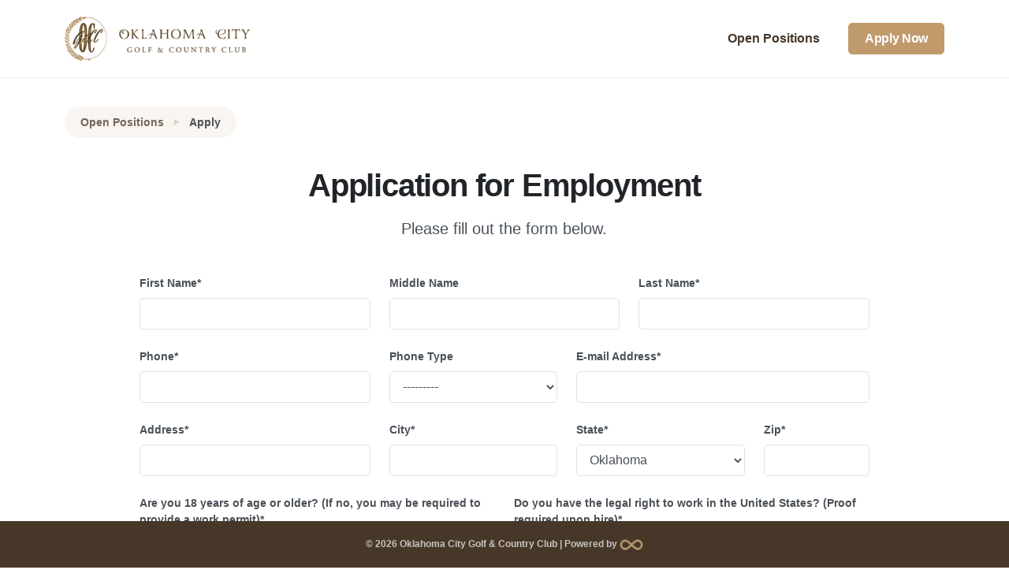

--- FILE ---
content_type: text/html; charset=utf-8
request_url: https://app.okcgcc.com/careers/apply
body_size: 56318
content:

<!DOCTYPE html>
<html lang="en">
<head>
<!-- Google tag (gtag.js) -->
<script async src="https://www.googletagmanager.com/gtag/js?id=G-6KMFYC6XYM"></script>
<script>
  window.dataLayer = window.dataLayer || [];
  function gtag(){dataLayer.push(arguments);}
  gtag('js', new Date());

  gtag('config', 'G-6KMFYC6XYM');
</script>

    <meta charset="utf-8">
    <meta name="viewport" content="width=device-width, initial-scale=1.0">
    <meta name="author" content="Clubloop, LLC">
    <meta name="copyright" content="Copyright Clubloop, LLC. / www.clubloop.com"/>
    <meta name="robots" content="index,follow">
    <meta name="description" content="General online application for all applicants.">
    <meta name="keywords" content="oklahoma, city, golf, country, club, careers, jobs, okc, okcgcc"/>
    <title>Oklahoma City Golf &amp; Country Club | Apply</title>
    <link rel="shortcut icon" type="image/png" sizes="128x128" href="https://clubloop-okcgcc-assets.s3.amazonaws.com/static/assets/images/okcgcc/favicon.ico">
    <!-- BEGIN BASE STYLES -->
    
    
    
    
    <!-- BEGIN BASE JS -->
    
    <script src="https://clubloop-okcgcc-assets.s3.amazonaws.com/static/assets/vendor/jquery/jquery.js"></script>
    <script src="https://clubloop-okcgcc-assets.s3.amazonaws.com/static/assets/vendor/bootstrap/js/bootstrap.min.js"></script>
    
    

    
    <link href="https://clubloop-okcgcc-assets.s3.amazonaws.com/static/new/assets/css/loaders/loader-typing.css" rel="stylesheet" type="text/css" media="all" />
    <link href="https://clubloop-okcgcc-assets.s3.amazonaws.com/static/new/assets/css/theme.css" rel="stylesheet" type="text/css" media="all" />
    <link href="https://clubloop-okcgcc-assets.s3.amazonaws.com/static/new/assets/css/okcgcc.css" rel="stylesheet" type="text/css" media="all" />
    <link rel="preload" as="font" href="https://clubloop-okcgcc-assets.s3.amazonaws.com/static/new/assets/fonts/Inter-UI-upright.var.woff2" type="font/woff2" crossorigin="anonymous">
    <link rel="preload" as="font" href="https://clubloop-okcgcc-assets.s3.amazonaws.com/static/new/assets/fonts/Inter-UI.var.woff2" type="font/woff2" crossorigin="anonymous">

    <!-- JQUERY UI -->
    
    
    <script src="https://cdnjs.cloudflare.com/ajax/libs/jquery.mask/1.14.16/jquery.mask.js"></script>

    <link href="https://cdnjs.cloudflare.com/ajax/libs/bootstrap-datetimepicker/4.17.47/css/bootstrap-datetimepicker.css" type="text/css" media="all" rel="stylesheet">
<link href="https://clubloop-okcgcc-assets.s3.amazonaws.com/static/bootstrap_datepicker_plus/css/datepicker-widget.css" type="text/css" media="all" rel="stylesheet"> 
</head>
<body>
    <div class="loader">
      <div class="loading-animation"></div>
    </div>

    <div class="navbar-container ">
      <nav class="navbar navbar-expand-lg navbar-transparent navbar-light bg-secondary-alt">
        <div class="container">
          <a class="navbar-brand fade-page" href="/careers/">
            <img src="https://clubloop-okcgcc-assets.s3.amazonaws.com/static/assets/images/okcgcc/logo.png" height="56px" alt="OKCGCC">
          </a>
          <button class="navbar-toggler" type="button" data-toggle="collapse" data-target="#navbarSupportedContent" aria-controls="navbarSupportedContent" aria-expanded="false" aria-label="Toggle navigation">
            <span class="navbar-toggler-icon"></span>
          </button>
            <div class="collapse navbar-collapse justify-content-end" id="navbarSupportedContent">
            <div class="py-2 py-lg-0">
              <ul class="navbar-nav">
                
                <li class="nav-item">
                    <a href="/careers/#positions" class="nav-link text-primary">Open Positions</a>
                  </li>
                
              </ul>
            </div>
            <a href="/careers/apply" class="btn btn-primary ml-lg-3">Apply Now</a>
          </div>
        </div>
      </nav>
    </div>
  
    

<div class="pt-4">
  <div class="container">
    <div class="row">
      <div class="col">
        <nav aria-label="breadcrumb">
          <ol class="breadcrumb">
            <li class="breadcrumb-item">
              <a href="/careers/#positions">Open Positions</a>
            </li>
            <li class="breadcrumb-item active" aria-current="page">Apply</li>
          </ol>
        </nav>
      </div>
    </div>
  </div>
</div>

<section class="pt-4 mt-0">
  <div class="container">
    <div class="row">
      <div class="col">
        <div class="row justify-content-center">
      <div class="col-12 col-md-10 col-lg-10">
        <!-- Heading -->
        <h1 class="text-center">
          Application for Employment
        </h1>
        
        <!-- Text -->
        <p class="lead text-muted mb-4 mb-md-9 text-center">
          Please fill out the form below.
        </p>
        <form method="post" enctype="multipart/form-data" id="id_applicant_form">
        <input type="hidden" name="csrfmiddlewaretoken" value="uid9lGyBIslturgvdYN6ZHu6AVumOPp199ND7vbusGZjHji5zPTLMv2VbJAv3bm1">
        
        
        

<form  id="id_applicant_form" method="post"  enctype="multipart/form-data"> <input type="hidden" name="csrfmiddlewaretoken" value="uid9lGyBIslturgvdYN6ZHu6AVumOPp199ND7vbusGZjHji5zPTLMv2VbJAv3bm1"> <link href="https://cdnjs.cloudflare.com/ajax/libs/bootstrap-datetimepicker/4.17.47/css/bootstrap-datetimepicker.css" type="text/css" media="all" rel="stylesheet">
<link href="https://clubloop-okcgcc-assets.s3.amazonaws.com/static/bootstrap_datepicker_plus/css/datepicker-widget.css" type="text/css" media="all" rel="stylesheet">
<script type="text/javascript" src="https://cdnjs.cloudflare.com/ajax/libs/moment.js/2.9.0/moment-with-locales.min.js"></script>
<script type="text/javascript" src="https://cdnjs.cloudflare.com/ajax/libs/bootstrap-datetimepicker/4.17.47/js/bootstrap-datetimepicker.min.js"></script>
<script type="text/javascript" src="https://clubloop-okcgcc-assets.s3.amazonaws.com/static/bootstrap_datepicker_plus/js/datepicker-widget.js"></script> <div  
    class="row" > <div  
    class="col-lg-4 md-12" > <div id="div_id_first_name" class="form-group"> <label for="id_first_name" class="col-form-label  requiredField">
                First Name<span class="asteriskField">*</span> </label> <div class=""> <input type="text" name="first_name" maxlength="128" class="textinput textInput form-control" required id="id_first_name"> </div> </div> </div>
<div  
    class="col-lg-4 md-12" > <div id="div_id_middle_name" class="form-group"> <label for="id_middle_name" class="col-form-label ">
                Middle Name
            </label> <div class=""> <input type="text" name="middle_name" maxlength="128" class="textinput textInput form-control" id="id_middle_name"> </div> </div> </div>
<div  
    class="col-lg-4 md-12" > <div id="div_id_last_name" class="form-group"> <label for="id_last_name" class="col-form-label  requiredField">
                Last Name<span class="asteriskField">*</span> </label> <div class=""> <input type="text" name="last_name" maxlength="128" class="textinput textInput form-control" required id="id_last_name"> </div> </div> </div>

</div>
<div  
    class="row" > <div  
    class="col-lg-4 md-12" > <div id="div_id_phone" class="form-group"> <label for="id_phone" class="col-form-label  requiredField">
                Phone<span class="asteriskField">*</span> </label> <div class=""> <input type="text" name="phone" data-mask="000 000-0000" maxlength="14" class="textinput textInput form-control" required id="id_phone"> </div> </div> </div>
<div  
    class="col-lg-3 md-12" > <div id="div_id_phone_type" class="form-group"> <label for="id_phone_type" class="col-form-label ">
                Phone Type
            </label> <div class=""> <select name="phone_type" class="select form-control" id="id_phone_type"> <option value="" selected>---------</option> <option value="Mobile">Mobile</option> <option value="Home">Home</option> <option value="Work">Work</option> <option value="Other">Other</option>

</select> </div> </div> </div>
<div  
    class="col-lg-5 md-12" > <div id="div_id_email" class="form-group"> <label for="id_email" class="col-form-label  requiredField">
                E-mail Address<span class="asteriskField">*</span> </label> <div class=""> <input type="email" name="email" maxlength="128" class="emailinput form-control" required id="id_email"> </div> </div> </div>

</div>
<div  
    class="row" > <div  
    class="col-lg-4 md-12" > <div id="div_id_address" class="form-group"> <label for="id_address" class="col-form-label  requiredField">
                Address<span class="asteriskField">*</span> </label> <div class=""> <input type="text" name="address" maxlength="128" class="textinput textInput form-control" required id="id_address"> </div> </div> </div>
<div  
    class="col-lg-3 md-12" > <div id="div_id_city" class="form-group"> <label for="id_city" class="col-form-label  requiredField">
                City<span class="asteriskField">*</span> </label> <div class=""> <input type="text" name="city" maxlength="128" class="textinput textInput form-control" required id="id_city"> </div> </div> </div>
<div  
    class="col-lg-3 md-12" > <div id="div_id_state" class="form-group"> <label for="id_state" class="col-form-label  requiredField">
                State<span class="asteriskField">*</span> </label> <div class=""> <select name="state" class="select form-control" id="id_state"> <option value="AL">Alabama</option> <option value="AK">Alaska</option> <option value="AZ">Arizona</option> <option value="AR">Arkansas</option> <option value="CA">California</option> <option value="CO">Colorado</option> <option value="CT">Connecticut</option> <option value="DE">Delaware</option> <option value="DC">District of Columbia</option> <option value="FL">Florida</option> <option value="GA">Georgia</option> <option value="HI">Hawaii</option> <option value="ID">Idaho</option> <option value="IL">Illinois</option> <option value="IN">Indiana</option> <option value="IA">Iowa</option> <option value="KS">Kansas</option> <option value="KY">Kentucky</option> <option value="LA">Louisiana</option> <option value="ME">Maine</option> <option value="MD">Maryland</option> <option value="MA">Massachusetts</option> <option value="MI">Michigan</option> <option value="MN">Minnesota</option> <option value="MS">Mississippi</option> <option value="MO">Missouri</option> <option value="MT">Montana</option> <option value="NE">Nebraska</option> <option value="NV">Nevada</option> <option value="NH">New Hampshire</option> <option value="NJ">New Jersey</option> <option value="NM">New Mexico</option> <option value="NY">New York</option> <option value="NC">North Carolina</option> <option value="ND">North Dakota</option> <option value="OH">Ohio</option> <option value="OK" selected>Oklahoma</option> <option value="OR">Oregon</option> <option value="PA">Pennsylvania</option> <option value="RI">Rhode Island</option> <option value="SC">South Carolina</option> <option value="SD">South Dakota</option> <option value="N">Tennessee</option> <option value="TX">Texas</option> <option value="UT">Utah</option> <option value="VT">Vermont</option> <option value="VA">Virginia</option> <option value="WA">Washington</option> <option value="WV">West Virginia</option> <option value="WI">Wisconsin</option> <option value="WY">Wyoming</option>

</select> </div> </div> </div>
<div  
    class="col-lg-2 md-12" > <div id="div_id_zip" class="form-group"> <label for="id_zip" class="col-form-label  requiredField">
                Zip<span class="asteriskField">*</span> </label> <div class=""> <input type="number" name="zip" class="numberinput form-control" required id="id_zip"> </div> </div> </div>

</div>
<div  
    class="row" > <div  
    class="col-lg-6 md-12" > <div id="div_id_minor" class="form-group"> <label for="id_minor_0" class="col-form-label  requiredField">
                Are you 18 years of age or older? (If no, you may be required to provide a work permit)<span class="asteriskField">*</span> </label> <div class=""> <div class="form-check"> <label for="id_id_minor_0_1" class="form-check-label"> <input type="radio" class="form-check-input" checked="checked" name="minor" id="id_id_minor_0_1" value="True" >
            Yes
        </label> </div> <div class="form-check"> <label for="id_id_minor_0_2" class="form-check-label"> <input type="radio" class="form-check-input" name="minor" id="id_id_minor_0_2" value="False" >
            No
        </label> </div> </div> </div> </div>
<div  
    class="col-lg-6 md-12" > <div id="div_id_right_to_work" class="form-group"> <label for="id_right_to_work_0" class="col-form-label  requiredField">
                Do you have the legal right to work in the United States? (Proof required upon hire)<span class="asteriskField">*</span> </label> <div class=""> <div class="form-check"> <label for="id_id_right_to_work_0_1" class="form-check-label"> <input type="radio" class="form-check-input" checked="checked" name="right_to_work" id="id_id_right_to_work_0_1" value="True" >
            Yes
        </label> </div> <div class="form-check"> <label for="id_id_right_to_work_0_2" class="form-check-label"> <input type="radio" class="form-check-input" name="right_to_work" id="id_id_right_to_work_0_2" value="False" >
            No
        </label> </div> </div> </div> </div>

</div>
<div  
    class="row" > <div  
    class="col-lg-6 md-12" > <div id="div_id_felony" class="form-group"> <label for="id_felony_0" class="col-form-label  requiredField">
                Have you ever been convicted of a felony or misdemeanor in the last seven years?<span class="asteriskField">*</span> </label> <div class=""> <div class="form-check"> <label for="id_id_felony_0_1" class="form-check-label"> <input type="radio" class="form-check-input" name="felony" id="id_id_felony_0_1" value="True" >
            Yes
        </label> </div> <div class="form-check"> <label for="id_id_felony_0_2" class="form-check-label"> <input type="radio" class="form-check-input" checked="checked" name="felony" id="id_id_felony_0_2" value="False" >
            No
        </label> </div> </div> </div> </div>
<div  
    class="col-lg-6 md-12" > <div id="div_id_felony_desc" class="form-group"> <label for="id_felony_desc" class="col-form-label ">
                If yes, please explain: (A conviction will not necessarily result in the denial of employment.)
            </label> <div class=""> <textarea name="felony_desc" cols="15" rows="4" maxlength="360" class="textarea form-control" id="id_felony_desc">
</textarea> </div> </div> </div>

</div>
<div  
    class="row" > <div  
    class="col-lg-6 md-12" > <div id="div_id_transportation" class="form-group"> <label for="id_transportation_0" class="col-form-label  requiredField">
                If hired, do you have reliable transportation to work?<span class="asteriskField">*</span> </label> <div class=""> <div class="form-check"> <label for="id_id_transportation_0_1" class="form-check-label"> <input type="radio" class="form-check-input" checked="checked" name="transportation" id="id_id_transportation_0_1" value="True" >
            Yes
        </label> </div> <div class="form-check"> <label for="id_id_transportation_0_2" class="form-check-label"> <input type="radio" class="form-check-input" name="transportation" id="id_id_transportation_0_2" value="False" >
            No
        </label> </div> </div> </div> </div>
<div  
    class="col-lg-6 md-12" > <div id="div_id_perform" class="form-group"> <label for="id_perform_0" class="col-form-label  requiredField">
                Are you able to perform the functions of the job(s) for which you are applying as set forth in the job description, with or without accommodation(s)? (If you have any questions about the job functions for the position, please ask the interviewer.)<span class="asteriskField">*</span> </label> <div class=""> <div class="form-check"> <label for="id_id_perform_0_1" class="form-check-label"> <input type="radio" class="form-check-input" checked="checked" name="perform" id="id_id_perform_0_1" value="True" >
            Yes
        </label> </div> <div class="form-check"> <label for="id_id_perform_0_2" class="form-check-label"> <input type="radio" class="form-check-input" name="perform" id="id_id_perform_0_2" value="False" >
            No
        </label> </div> </div> </div> </div>

</div>
<div  
    class="row" > <div id="div_id_availability" class="form-group"> <label for="id_availability"  class="">
                Availability
            </label> <div class="form-check"  class="col-lg-6 md-12"> <label id="id__1" class="form-check-inline" for="id_availability_1"> <input type="checkbox" class="form-check-input" name="availability" id="id_availability_1" value="Seasonal"  class="col-lg-6 md-12">
            Seasonal
        </label> <label id="id__2" class="form-check-inline" for="id_availability_2"> <input type="checkbox" class="form-check-input" name="availability" id="id_availability_2" value="Part-Time"  class="col-lg-6 md-12">
            Part-Time
        </label> <label id="id__3" class="form-check-inline" for="id_availability_3"> <input type="checkbox" class="form-check-input" name="availability" id="id_availability_3" value="Full-Time"  class="col-lg-6 md-12">
            Full-Time
        </label> <label id="id__4" class="form-check-inline" for="id_availability_4"> <input type="checkbox" class="form-check-input" name="availability" id="id_availability_4" value="Days"  class="col-lg-6 md-12">
            Days
        </label> <label id="id__5" class="form-check-inline" for="id_availability_5"> <input type="checkbox" class="form-check-input" name="availability" id="id_availability_5" value="Nights"  class="col-lg-6 md-12">
            Nights
        </label> <label id="id__6" class="form-check-inline" for="id_availability_6"> <input type="checkbox" class="form-check-input" name="availability" id="id_availability_6" value="Weekends"  class="col-lg-6 md-12">
            Weekends
        </label> <label id="id__7" class="form-check-inline" for="id_availability_7"> <input type="checkbox" class="form-check-input" name="availability" id="id_availability_7" value="Overtime"  class="col-lg-6 md-12">
            Overtime
        </label> </div> </div> <div id="div_id_position" class="form-group"> <label for="id_position"  class="">
                Which position(s) are you apply to?
            </label> <div class="form-check"  class="col-lg-6 md-12"> <label id="id_id_position_1" class="form-check-inline" for="id_position_1"> <input type="checkbox" class="form-check-input" name="position" id="id_position_1" value="84"  class="col-lg-6 md-12">
            Outside Golf
        </label> <label id="id_id_position_2" class="form-check-inline" for="id_position_2"> <input type="checkbox" class="form-check-input" name="position" id="id_position_2" value="56"  class="col-lg-6 md-12">
            Banquet Line Cook
        </label> <label id="id_id_position_3" class="form-check-inline" for="id_position_3"> <input type="checkbox" class="form-check-input" name="position" id="id_position_3" value="57"  class="col-lg-6 md-12">
            Line Cook
        </label> <label id="id_id_position_4" class="form-check-inline" for="id_position_4"> <input type="checkbox" class="form-check-input" name="position" id="id_position_4" value="51"  class="col-lg-6 md-12">
            Banquet Bartender
        </label> <label id="id_id_position_5" class="form-check-inline" for="id_position_5"> <input type="checkbox" class="form-check-input" name="position" id="id_position_5" value="50"  class="col-lg-6 md-12">
            Busser
        </label> <label id="id_id_position_6" class="form-check-inline" for="id_position_6"> <input type="checkbox" class="form-check-input" name="position" id="id_position_6" value="64"  class="col-lg-6 md-12">
            General Consideration
        </label> <label id="id_id_position_7" class="form-check-inline" for="id_position_7"> <input type="checkbox" class="form-check-input" name="position" id="id_position_7" value="67"  class="col-lg-6 md-12">
            Dishwasher
        </label> <label id="id_id_position_8" class="form-check-inline" for="id_position_8"> <input type="checkbox" class="form-check-input" name="position" id="id_position_8" value="88"  class="col-lg-6 md-12">
            Pool Check-In
        </label> <label id="id_id_position_9" class="form-check-inline" for="id_position_9"> <input type="checkbox" class="form-check-input" name="position" id="id_position_9" value="60"  class="col-lg-6 md-12">
            Security Guard
        </label> <label id="id_id_position_10" class="form-check-inline" for="id_position_10"> <input type="checkbox" class="form-check-input" name="position" id="id_position_10" value="90"  class="col-lg-6 md-12">
            Pool Server
        </label> <label id="id_id_position_11" class="form-check-inline" for="id_position_11"> <input type="checkbox" class="form-check-input" name="position" id="id_position_11" value="89"  class="col-lg-6 md-12">
            Pool Bartender
        </label> <label id="id_id_position_12" class="form-check-inline" for="id_position_12"> <input type="checkbox" class="form-check-input" name="position" id="id_position_12" value="87"  class="col-lg-6 md-12">
            Lifeguard
        </label> <label id="id_id_position_13" class="form-check-inline" for="id_position_13"> <input type="checkbox" class="form-check-input" name="position" id="id_position_13" value="47"  class="col-lg-6 md-12">
            Server
        </label> </div> </div> </div>
<div  
    class="row" > <div  
    class="col-lg-6 md-12" > <div id="div_id_previous" class="form-group"> <label for="id_previous_0" class="col-form-label  requiredField">
                Have you previously worked for OKCGCC?<span class="asteriskField">*</span> </label> <div class=""> <div class="form-check"> <label for="id_id_previous_0_1" class="form-check-label"> <input type="radio" class="form-check-input" name="previous" id="id_id_previous_0_1" value="True" >
            Yes
        </label> </div> <div class="form-check"> <label for="id_id_previous_0_2" class="form-check-label"> <input type="radio" class="form-check-input" checked="checked" name="previous" id="id_id_previous_0_2" value="False" >
            No
        </label> </div> </div> </div> </div>
<div  
    class="col-lg-6 md-12" > <div id="div_id_previous_desc" class="form-group"> <label for="id_previous_desc" class="col-form-label ">
                If yes, list dates, department and manager:
            </label> <div class=""> <textarea name="previous_desc" cols="15" rows="4" maxlength="360" class="textarea form-control" id="id_previous_desc">
</textarea> </div> </div> </div>

</div>
<div  
    class="row" > <div  
    class="col-lg-6 md-12" > <div id="div_id_family" class="form-group"> <label for="id_family_0" class="col-form-label  requiredField">
                Do you have any friends or family currently employed with OKCGCC?<span class="asteriskField">*</span> </label> <div class=""> <div class="form-check"> <label for="id_id_family_0_1" class="form-check-label"> <input type="radio" class="form-check-input" name="family" id="id_id_family_0_1" value="True" >
            Yes
        </label> </div> <div class="form-check"> <label for="id_id_family_0_2" class="form-check-label"> <input type="radio" class="form-check-input" checked="checked" name="family" id="id_id_family_0_2" value="False" >
            No
        </label> </div> </div> </div> </div>
<div  
    class="col-lg-6 md-12" > <div id="div_id_family_desc" class="form-group"> <label for="id_family_desc" class="col-form-label ">
                If yes, please list:
            </label> <div class=""> <textarea name="family_desc" cols="15" rows="4" maxlength="360" class="textarea form-control" id="id_family_desc">
</textarea> </div> </div> </div>

</div>
<div  
    class="row" > <div  
    class="col-lg-4 md-12" > <div id="div_id_referred" class="form-group"> <label for="id_referred" class="col-form-label ">
                How did you hear about OKCGCC?
            </label> <div class=""> <input type="text" name="referred" maxlength="128" class="textinput textInput form-control" id="id_referred"> </div> </div> </div>
<div  
    class="col-lg-2 md-12" > <div id="div_id_salary" class="form-group"> <label for="id_salary" class="col-form-label ">
                Wage Desired
            </label> <div class=""> <input type="text" name="salary" maxlength="32" class="textinput textInput form-control" id="id_salary"> </div> </div> </div>
<div  
    class="col-lg-2 md-12" > <div id="div_id_frequency" class="form-group"> <label for="id_frequency" class="col-form-label ">
                Frequency
            </label> <div class=""> <select name="frequency" class="select form-control" id="id_frequency"> <option value="" selected>---------</option> <option value="Hourly">Hourly</option> <option value="Daily">Daily</option> <option value="Weekly">Weekly</option> <option value="Bi-Weekly">Bi-Weekly</option> <option value="Monthly">Monthly</option> <option value="Yearly">Yearly</option>

</select> </div> </div> </div>
<div  
    class="col-lg-4 md-12" > <div id="div_id_start_date" class="form-group"> <label for="id_start_date" class="col-form-label ">
                When can you start?
            </label> <div class=""> <div class="input-group date"> <input type="text" name="start_date" class="form-control datepickerinput form-control" id="id_start_date" dp_config="{&quot;id&quot;: &quot;dp_7&quot;, &quot;picker_type&quot;: &quot;DATE&quot;, &quot;linked_to&quot;: null, &quot;options&quot;: {&quot;showClose&quot;: true, &quot;showClear&quot;: true, &quot;showTodayButton&quot;: true, &quot;format&quot;: &quot;MM/DD/YYYY&quot;}}"/> <div class="input-group-addon input-group-append" data-target="#datetimepicker1" data-toggle="datetimepickerv"> <div class="input-group-text"><i class="glyphicon glyphicon-calendar"></i></div> </div>
</div> </div> </div> </div>

</div>
<div  
    class="row" > <div  
    class="col-lg-6 md-12" > <div id="div_id_resume" class="form-group"> <label for="id_resume" class="col-form-label ">
                Upload Resume (.pdf, .doc, .docx, .rtf, .pages)
            </label> <div class=""> <input type="file" name="resume" accept=".pdf,.docx,.doc,.rtf,.pages" class="fileinput fileUpload" id="id_resume"> </div> </div> </div>

</div>
<div  
     > <fieldset  
    
    > <legend>Experience</legend> <p>Please list your work history beginning with your most recent employer. Click the 'Add Work History' button to add more.</p>

<table class="col-12"> <input type="hidden" name="employer-TOTAL_FORMS" value="1" id="id_employer-TOTAL_FORMS"> <input type="hidden" name="employer-INITIAL_FORMS" value="0" id="id_employer-INITIAL_FORMS"> <input type="hidden" name="employer-MIN_NUM_FORMS" value="0" id="id_employer-MIN_NUM_FORMS"> <input type="hidden" name="employer-MAX_NUM_FORMS" value="5" id="id_employer-MAX_NUM_FORMS"> <tr class="row1 employer_row-employer"> <td> <div class="form-row"> <div class="form-group col-lg-3 md-12 mb-0"> <div id="div_id_employer-0-name" class="form-group"> <label for="id_employer-0-name" class="col-form-label  requiredField">
                Employer<span class="asteriskField">*</span> </label> <div class=""> <input type="text" name="employer-0-name" maxlength="128" class="textinput textInput form-control" id="id_employer-0-name"> </div> </div> </div> <div class="form-group col-lg-3 md-12 mb-0"> <div id="div_id_employer-0-title" class="form-group"> <label for="id_employer-0-title" class="col-form-label ">
                Job Title
            </label> <div class=""> <input type="text" name="employer-0-title" maxlength="128" class="textinput textInput form-control" id="id_employer-0-title"> </div> </div> </div> <div class="form-group col-lg-3 md-12 mb-0"> <div id="div_id_employer-0-phone" class="form-group"> <label for="id_employer-0-phone" class="col-form-label ">
                Phone
            </label> <div class=""> <input type="text" name="employer-0-phone" maxlength="14" class="textinput textInput form-control" id="id_employer-0-phone"> </div> </div> </div> <div class="form-group col-lg-3 md-12 mb-0"> <div id="div_id_employer-0-supervisor" class="form-group"> <label for="id_employer-0-supervisor" class="col-form-label ">
                Supervisor
            </label> <div class=""> <input type="text" name="employer-0-supervisor" maxlength="128" class="textinput textInput form-control" id="id_employer-0-supervisor"> </div> </div> </div> </div> <div class="form-row"> <div class="form-group col-lg-2 md-12 mb-0"> <div id="div_id_employer-0-start_month" class="form-group"> <label for="id_employer-0-start_month" class="col-form-label ">
                Start Month
            </label> <div class=""> <select name="employer-0-start_month" class="select form-control" id="id_employer-0-start_month"> <option value="" selected>---------</option> <option value="Jan">January</option> <option value="Feb">February</option> <option value="Mar">March</option> <option value="Apr">April</option> <option value="May">May</option> <option value="Jun">June</option> <option value="Jul">July</option> <option value="Aug">August</option> <option value="Sep">September</option> <option value="Oct">October</option> <option value="Nov">November</option> <option value="Dec">December</option>

</select> </div> </div> </div> <div class="form-group col-lg-2 md-12 mb-0"> <div id="div_id_employer-0-start_year" class="form-group"> <label for="id_employer-0-start_year" class="col-form-label ">
                Start Year
            </label> <div class=""> <input type="text" name="employer-0-start_year" maxlength="4" class="textinput textInput form-control" id="id_employer-0-start_year"> </div> </div> </div> <div class="form-group col-lg-2 md-12 mb-0"> <div id="div_id_employer-0-end_month" class="form-group"> <label for="id_employer-0-end_month" class="col-form-label ">
                End Month
            </label> <div class=""> <select name="employer-0-end_month" class="select form-control" id="id_employer-0-end_month"> <option value="" selected>---------</option> <option value="Jan">January</option> <option value="Feb">February</option> <option value="Mar">March</option> <option value="Apr">April</option> <option value="May">May</option> <option value="Jun">June</option> <option value="Jul">July</option> <option value="Aug">August</option> <option value="Sep">September</option> <option value="Oct">October</option> <option value="Nov">November</option> <option value="Dec">December</option>

</select> </div> </div> </div> <div class="form-group col-lg-2 md-12 mb-0"> <div id="div_id_employer-0-end_year" class="form-group"> <label for="id_employer-0-end_year" class="col-form-label ">
                End Year
            </label> <div class=""> <input type="text" name="employer-0-end_year" maxlength="4" class="textinput textInput form-control" id="id_employer-0-end_year"> </div> </div> </div> <div class="form-group col-lg-2 md-12 mb-0"> <div id="div_id_employer-0-employed" class="form-group"> <label for="id_employer-0-employed" class="col-form-label ">
                Currently employed?
            </label> <div class=""> <select name="employer-0-employed" class="select form-control" id="id_employer-0-employed"> <option value="True">Yes</option> <option value="False" selected>No</option>

</select> </div> </div> </div> <div class="form-group col-lg-2 md-12 mb-0"> <div id="div_id_employer-0-contact" class="form-group"> <label for="id_employer-0-contact" class="col-form-label ">
                May we contact?
            </label> <div class=""> <select name="employer-0-contact" class="select form-control" id="id_employer-0-contact"> <option value="True">Yes</option> <option value="False" selected>No</option>

</select> </div> </div> </div> </div> <div class="form-row"> <div class="form-group col-lg-3 md-12 mb-0"> <div id="div_id_employer-0-city" class="form-group"> <label for="id_employer-0-city" class="col-form-label ">
                City
            </label> <div class=""> <input type="text" name="employer-0-city" maxlength="128" class="textinput textInput form-control" id="id_employer-0-city"> </div> </div> </div> <div class="form-group col-lg-3 md-12 mb-0"> <div id="div_id_employer-0-state" class="form-group"> <label for="id_employer-0-state" class="col-form-label ">
                State
            </label> <div class=""> <select name="employer-0-state" class="select form-control" id="id_employer-0-state"> <option value="" selected>---------</option> <option value="AL">Alabama</option> <option value="AK">Alaska</option> <option value="AZ">Arizona</option> <option value="AR">Arkansas</option> <option value="CA">California</option> <option value="CO">Colorado</option> <option value="CT">Connecticut</option> <option value="DE">Delaware</option> <option value="DC">District of Columbia</option> <option value="FL">Florida</option> <option value="GA">Georgia</option> <option value="HI">Hawaii</option> <option value="ID">Idaho</option> <option value="IL">Illinois</option> <option value="IN">Indiana</option> <option value="IA">Iowa</option> <option value="KS">Kansas</option> <option value="KY">Kentucky</option> <option value="LA">Louisiana</option> <option value="ME">Maine</option> <option value="MD">Maryland</option> <option value="MA">Massachusetts</option> <option value="MI">Michigan</option> <option value="MN">Minnesota</option> <option value="MS">Mississippi</option> <option value="MO">Missouri</option> <option value="MT">Montana</option> <option value="NE">Nebraska</option> <option value="NV">Nevada</option> <option value="NH">New Hampshire</option> <option value="NJ">New Jersey</option> <option value="NM">New Mexico</option> <option value="NY">New York</option> <option value="NC">North Carolina</option> <option value="ND">North Dakota</option> <option value="OH">Ohio</option> <option value="OK">Oklahoma</option> <option value="OR">Oregon</option> <option value="PA">Pennsylvania</option> <option value="RI">Rhode Island</option> <option value="SC">South Carolina</option> <option value="SD">South Dakota</option> <option value="N">Tennessee</option> <option value="TX">Texas</option> <option value="UT">Utah</option> <option value="VT">Vermont</option> <option value="VA">Virginia</option> <option value="WA">Washington</option> <option value="WV">West Virginia</option> <option value="WI">Wisconsin</option> <option value="WY">Wyoming</option>

</select> </div> </div> </div> <div class="form-group col-lg-6 md-12 mb-0"> <div id="div_id_employer-0-duties" class="form-group"> <label for="id_employer-0-duties" class="col-form-label ">
                Duties
            </label> <div class=""> <textarea name="employer-0-duties" cols="15" rows="4" maxlength="1024" class="textarea form-control" id="id_employer-0-duties">
</textarea> </div> </div> </div> </div> </td> </tr> </table>
<hr>
<!-- <script src="//ajax.googleapis.com/ajax/libs/jquery/2.1.3/jquery.min.js"></script> -->
<script src="https://clubloop-okcgcc-assets.s3.amazonaws.com/static/assets/javascript/careers/jquery.formset.js"></script>
<script type="text/javascript">

$(function() {
  function renewMasks() {
  $("#id_employer-0-phone").mask("(999) 999-9999");
  $("#id_employer-1-phone").mask("(999) 999-9999");
  $("#id_employer-2-phone").mask("(999) 999-9999");
  $("#id_employer-3-phone").mask("(999) 999-9999");
  $("#id_employer-4-phone").mask("(999) 999-9999");
}

$(renewMasks);

    $('.employer_row-employer').formset({
        addText: '<button class="btn btn-secondary btn-sm">Add Work History</button>',
        deleteText: 'Remove',
        prefix: 'employer',
        added: renewMasks,
    });
})
</script> </fieldset>

</div>
<div  
     > <fieldset  
    
    > <legend>Education</legend> <p>Please list your education. Click the 'Add Education' button to add more.</p>

<table class="col-12"> <input type="hidden" name="education-TOTAL_FORMS" value="1" id="id_education-TOTAL_FORMS"> <input type="hidden" name="education-INITIAL_FORMS" value="0" id="id_education-INITIAL_FORMS"> <input type="hidden" name="education-MIN_NUM_FORMS" value="0" id="id_education-MIN_NUM_FORMS"> <input type="hidden" name="education-MAX_NUM_FORMS" value="3" id="id_education-MAX_NUM_FORMS"> <tr class="row1 education_row-education"> <td> <div class="form-row"> <div class="form-group col-lg-5 md-12 mb-0"> <div id="div_id_education-0-name" class="form-group"> <label for="id_education-0-name" class="col-form-label  requiredField">
                Institution<span class="asteriskField">*</span> </label> <div class=""> <input type="text" name="education-0-name" maxlength="128" class="textinput textInput form-control" id="id_education-0-name"> </div> </div> </div> <div class="form-group col-lg-3 md-12 mb-0"> <div id="div_id_education-0-city" class="form-group"> <label for="id_education-0-city" class="col-form-label ">
                City
            </label> <div class=""> <input type="text" name="education-0-city" maxlength="128" class="textinput textInput form-control" id="id_education-0-city"> </div> </div> </div> <div class="form-group col-lg-4 md-12 mb-0"> <div id="div_id_education-0-state" class="form-group"> <label for="id_education-0-state" class="col-form-label ">
                State
            </label> <div class=""> <select name="education-0-state" class="select form-control" id="id_education-0-state"> <option value="" selected>---------</option> <option value="AL">Alabama</option> <option value="AK">Alaska</option> <option value="AZ">Arizona</option> <option value="AR">Arkansas</option> <option value="CA">California</option> <option value="CO">Colorado</option> <option value="CT">Connecticut</option> <option value="DE">Delaware</option> <option value="DC">District of Columbia</option> <option value="FL">Florida</option> <option value="GA">Georgia</option> <option value="HI">Hawaii</option> <option value="ID">Idaho</option> <option value="IL">Illinois</option> <option value="IN">Indiana</option> <option value="IA">Iowa</option> <option value="KS">Kansas</option> <option value="KY">Kentucky</option> <option value="LA">Louisiana</option> <option value="ME">Maine</option> <option value="MD">Maryland</option> <option value="MA">Massachusetts</option> <option value="MI">Michigan</option> <option value="MN">Minnesota</option> <option value="MS">Mississippi</option> <option value="MO">Missouri</option> <option value="MT">Montana</option> <option value="NE">Nebraska</option> <option value="NV">Nevada</option> <option value="NH">New Hampshire</option> <option value="NJ">New Jersey</option> <option value="NM">New Mexico</option> <option value="NY">New York</option> <option value="NC">North Carolina</option> <option value="ND">North Dakota</option> <option value="OH">Ohio</option> <option value="OK">Oklahoma</option> <option value="OR">Oregon</option> <option value="PA">Pennsylvania</option> <option value="RI">Rhode Island</option> <option value="SC">South Carolina</option> <option value="SD">South Dakota</option> <option value="N">Tennessee</option> <option value="TX">Texas</option> <option value="UT">Utah</option> <option value="VT">Vermont</option> <option value="VA">Virginia</option> <option value="WA">Washington</option> <option value="WV">West Virginia</option> <option value="WI">Wisconsin</option> <option value="WY">Wyoming</option>

</select> </div> </div> </div> </div> <div class="form-row"> <div class="form-group col-lg-4 md-12 mb-0"> <div id="div_id_education-0-field" class="form-group"> <label for="id_education-0-field" class="col-form-label ">
                Field of Study
            </label> <div class=""> <input type="text" name="education-0-field" maxlength="128" class="textinput textInput form-control" id="id_education-0-field"> </div> </div> </div> <div class="form-group col-lg-2 md-12 mb-0"> <div id="div_id_education-0-graduated" class="form-group"> <label for="id_education-0-graduated" class="col-form-label ">
                Graduated?
            </label> <div class=""> <select name="education-0-graduated" class="select form-control" id="id_education-0-graduated"> <option value="True">Yes</option> <option value="False" selected>No</option>

</select> </div> </div> </div> </div> </td> </tr> </table>
<br>
<center>
<p>
  Click the button below to read the Applicant Agreement before signing.
</p>
<button type="button" class="btn btn-info btn-sm" data-toggle="modal" data-target=".bd-example-modal-lg">
  Applicant Agreement
</button>
</center>
<div class="modal fade bd-example-modal-lg" tabindex="-1" role="dialog" aria-labelledby="myLargeModalLabel" aria-hidden="true"> <div class="modal-dialog modal-lg">
<div class="modal-content">
<div class="modal-header">
<button type="button" class="close" data-dismiss="modal" aria-label="Close"> <span aria-hidden="true">&times;</span>
</button>
</div>
<div class="modal-body"> <h3 class="text-primary mb-md-9 text-center"> <strong>IMPORTANT STATEMENT: READ AND SIGN</strong> </h3> <h5 class="text-muted mb-md-9 text-center"> <strong>CAREFULLY READ THE FOLLOWING CERTIFICATION BEFORE SIGNING</strong> </h5> <h4 class=" mb-md-9 text-center" style="color: #b69d70;"> <strong>APPLICANT'S CERTIFICATION</strong> </h4> <p>
    I certify that the information given by me in this application is true in all respects, and I agree that if the information given is found to be false in any way, or omitted in any way, it shall be considered sufficient reason for denial of employment or discharge. I authorize the use of any information in this application to verify my statements, and, unless indicated otherwise, I authorize the past employers, all references, and any other persons to answer all questions asked concerning my ability, character, reputation, and previous education or employment record. I release all such persons from any liability or damages on account of having furnished such information. I consent to such investigations as Oklahoma City Golf and Country Club may make regarding driving records, law enforcement records, and my general background. I further understand that all applicable portions of this application must be completed or I will be ineligible for consideration for the position for which I am applying.
    </p> <p>
    I understand that nothing contained in this employment application or in the granting of an interview or of a position of employment is intended to create an employment contract between Oklahoma City Golf and Country Club and myself for either employment or for the providing of any benefits. No promises regarding employment have been made to me, and I understand that no promise or guarantee of employment for any specific length of time or under any specified circumstances shall be binding upon Oklahoma City Golf and Country Club unless made in writing by or with the express written consent and authorization of the Board of Directors. If an employment relationship is established, I understand that I have the right to terminate my employment at any time and for any reason with or without advance notice and that Oklahoma City Golf and Country Club retain the same rights.
    </p> <p>
    I understand that, depending on the position applied for, prior to being offered employment with Oklahoma City Golf and Country Club may be requested to take an examination pertaining to skills or equipment operation. In the event I have a disability that will affect my ability to take the test, I will so inform Oklahoma City Golf and Country Club prior to the administration of the test so that a reasonable accommodation can be made. Requested accommodations may include accessible testing sites, modified testing conditions, and accessible testing formats. Oklahoma City Golf and Country Club reserves the right to require medical documentation concerning the need for the accommodation.
    </p> <p>
    I understand that if employed the policies and rules that are issued by Oklahoma City Golf and Country Club are not conditions of employment and that Oklahoma City Golf and Country Club may revise policies or procedures, in whole or in part, unilaterally at any time. I understand that this application for employment will be considered for a period of 60 days from the date signed and that after that time I must re-apply if I wish to be considered for future employment opportunities.
    </p> <p>
    Oklahoma City Golf and Country Club employees understand and agree that any claim, controversy or dispute arising out of or relating to an Employee’s employment, or termination thereof, will be decided in Oklahoma City, Oklahoma, in accordance with the rules for commercial arbitration of the American Arbitration Association. Such claims include but are not limited to those arising under Title VII of the Civil Rights Act of 1964, the Civil Rights Act of 1866, the Pregnancy Discrimination Act of 1978, the Equal Pay Act, the Civil Rights Act of 1991, the Age Discrimination in Employment Act and/or the Older Worker Benefit Protection Act of 1990, the Rehabilitation Act of 1973, the Americans With Disabilities Act, the Employee Retirement Income Security Act, the Uniformed Services Employment and Reemployment Rights Act, the Worker Adjustment and Retraining Act of 1988, the Fair Labor Standards Act, the Family and Medical Leave Act, the Occupational Health and Safety Act, and any other federal, state and/or municipal statutes, orders or regulations pertaining to labor, employment and/or Employee benefits.
    </p> <p>
    Any arbitration undertaken pursuant to the Federal Arbitration Act, and the decision of the arbitrator, will be final, binding, and enforceable in any court of competent jurisdiction. As such, any arbitration under this policy shall be the exclusive means of resolving any dispute arising out of an Employee’s employment, and no other action can be brought by an Employee in any court or other forum. In resolving all disputes between the parties, the arbitrator will apply the laws of the State of Oklahoma. A party who unsuccessfully initiates arbitration will be liable for reasonable fees and costs of the defending party. Otherwise, including an outcome involving dual awards, the parties will pay their own fees and costs. Agreement to abide by this arbitration policy is a condition of each Employee’s employment with Oklahoma City Golf and Country Club.
    </p> <div class="text-danger"> <strong>IMPORTANT:</strong> </div> <p> <strong>IF YOU DO NOT UNDERSTAND OR IF YOU DISAGREE WITH ANY PORTION OF THE ABOVE CERTIFICATION, DO NOT SIGN BEFORE DISCUSSING WITH AN APPROPRIATE REPRESENTATIVE FROM OKLAHOMA CITY GOLF & COUNTRY CLUB.</strong> </p>
</div>
<div class="modal-footer">
<button type="button" class="btn btn-danger btn-sm" data-dismiss="modal">Close</button>
</div>
</div>
</div>
</div>
<br>
<!-- <script src="//ajax.googleapis.com/ajax/libs/jquery/2.1.3/jquery.min.js"></script> -->
<script src="https://clubloop-okcgcc-assets.s3.amazonaws.com/static/assets/javascript/careers/jquery.formset.js"></script>
<script type="text/javascript">

$(function() {
    $('.education_row-education').formset({
        addText: '<button class="btn btn-secondary btn-sm">Add Education</button>',
        deleteText: 'Remove',
        prefix: 'education',
    });
})
</script> </fieldset>

</div>
<div  
    class="row" > <div  
    class="col-lg-12 md-12" > <div id="div_id_agreement" class="form-group"> <label for="id_agreement_0" class="col-form-label  requiredField">
                I have read and understand the Applicant Agreement.<span class="asteriskField">*</span> </label> <div class=""> <div class="form-check"> <label for="id_id_agreement_0_1" class="form-check-label"> <input type="radio" class="form-check-input" name="agreement" id="id_id_agreement_0_1" value="True" >
            Yes
        </label> </div> <div class="form-check"> <label for="id_id_agreement_0_2" class="form-check-label"> <input type="radio" class="form-check-input" checked="checked" name="agreement" id="id_id_agreement_0_2" value="False" >
            No
        </label> </div> </div> </div> </div>

</div>
<div  
    class="row" > <div  
    class="col-lg-6 md-12" > <div id="div_id_signature" class="form-group"> <label for="id_signature" class="col-form-label  requiredField">
                Signature<span class="asteriskField">*</span> </label> <div class=""> <input type="text" name="signature" maxlength="128" class="textinput textInput form-control" required id="id_signature"> </div> </div> </div>
<div  
    class="col-lg-6 md-12" > <div id="div_id_signed_date" class="form-group"> <label for="id_signed_date" class="col-form-label  requiredField">
                Today's Date<span class="asteriskField">*</span> </label> <div class=""> <div class="input-group date"> <input type="text" name="signed_date" class="form-control datepickerinput form-control" required id="id_signed_date" dp_config="{&quot;id&quot;: &quot;dp_8&quot;, &quot;picker_type&quot;: &quot;DATE&quot;, &quot;linked_to&quot;: null, &quot;options&quot;: {&quot;showClose&quot;: true, &quot;showClear&quot;: true, &quot;showTodayButton&quot;: true, &quot;format&quot;: &quot;MM/DD/YYYY&quot;}}"/> <div class="input-group-addon input-group-append" data-target="#datetimepicker1" data-toggle="datetimepickerv"> <div class="input-group-text"><i class="glyphicon glyphicon-calendar"></i></div> </div>
</div> </div> </div> </div>

</div>
<div  
    class="row" > <div  
    class="text-center col-lg-12" > <input type="submit"
    name="save"
    value="Submit Application"
    
        class="btn btn-primary"
        id="submit-id-save"
    
    
    />

</div>

</div> </form>

        </form>
        
      </div>
    </div>
    </div> <!-- / .row -->
  </div> <!-- / .container -->
</section>
<br>

<script type="text/javascript" src="https://cdnjs.cloudflare.com/ajax/libs/moment.js/2.9.0/moment-with-locales.min.js"></script>
<script type="text/javascript" src="https://cdnjs.cloudflare.com/ajax/libs/bootstrap-datetimepicker/4.17.47/js/bootstrap-datetimepicker.min.js"></script>
<script type="text/javascript" src="https://clubloop-okcgcc-assets.s3.amazonaws.com/static/bootstrap_datepicker_plus/js/datepicker-widget.js"></script>
<script type="text/javascript">
    jQuery(function($){
        $("#id_phone").mask("(999) 999-9999")
        $("#id_employer-0-phone").mask("(999) 999-9999");
        $("#id_ssn").mask("999-99-9999");
        $('#id_salary').mask('000,000.00', {reverse: true});
    });
</script>
<script type="text/javascript">
    jQuery(function($){
        $('#id_applicant_form').one('submit', function() {
            $(this).find('input[type="submit"]').attr('disabled','disabled');
        });
    });
</script>

    <footer class="bg-primary-3 text-light fixed-footer" id="footer">
      <div class="container">
        <div class="row justify-content-center">
          <div class="col col-md-auto text-center">
            <small class="text-muted">
                © 2026 Oklahoma City Golf &amp; Country Club | Powered by <a href="https://www.clubloop.com" target="_blank"><img src="https://clubloop-okcgcc-assets.s3.amazonaws.com/static/assets/images/logo/icon_brown.png" height="30px" title="Clubloop"></a>
            </small>
          </div>
        </div>
      </div>
    </footer>
    
    <!-- Required vendor scripts (Do not remove) -->
    <script type="text/javascript" src="https://clubloop-okcgcc-assets.s3.amazonaws.com/static/new/assets/js/jquery.min.js"></script>
    <script type="text/javascript" src="https://clubloop-okcgcc-assets.s3.amazonaws.com/static/new/assets/js/popper.min.js"></script>
    

    <!-- Optional Vendor Scripts (Remove the plugin script here and comment initializer script out of index.js if site does not use that feature) -->

    <!-- AOS (Animate On Scroll - animates elements into view while scrolling down) -->
    <script type="text/javascript" src="https://clubloop-okcgcc-assets.s3.amazonaws.com/static/new/assets/js/aos.js"></script>
    <!-- Clipboard (copies content from browser into OS clipboard) -->
    <script type="text/javascript" src="https://clubloop-okcgcc-assets.s3.amazonaws.com/static/new/assets/js/clipboard.min.js"></script>
    <!-- Fancybox (handles image and video lightbox and galleries) -->
    <script type="text/javascript" src="https://clubloop-okcgcc-assets.s3.amazonaws.com/static/new/assets/js/jquery.fancybox.min.js"></script>
    <!-- Flatpickr (calendar/date/time picker UI) -->
    <script type="text/javascript" src="https://clubloop-okcgcc-assets.s3.amazonaws.com/static/new/assets/js/flatpickr.min.js"></script>
    <!-- Flickity (handles touch enabled carousels and sliders) -->
    <script type="text/javascript" src="https://clubloop-okcgcc-assets.s3.amazonaws.com/static/new/assets/js/flickity.pkgd.min.js"></script>
    <!-- Ion rangeSlider (flexible and pretty range slider elements) -->
    <script type="text/javascript" src="https://clubloop-okcgcc-assets.s3.amazonaws.com/static/new/assets/js/ion.rangeSlider.min.js"></script>
    <!-- Isotope (masonry layouts and filtering) -->
    <script type="text/javascript" src="https://clubloop-okcgcc-assets.s3.amazonaws.com/static/new/assets/js/isotope.pkgd.min.js"></script>
    <!-- jarallax (parallax effect and video backgrounds) -->
    <script type="text/javascript" src="https://clubloop-okcgcc-assets.s3.amazonaws.com/static/new/assets/js/jarallax.min.js"></script>
    <script type="text/javascript" src="https://clubloop-okcgcc-assets.s3.amazonaws.com/static/new/assets/js/jarallax-video.min.js"></script>
    <script type="text/javascript" src="https://clubloop-okcgcc-assets.s3.amazonaws.com/static/new/assets/js/jarallax-element.min.js"></script>
    <!-- jQuery Countdown (displays countdown text to a specified date) -->
    <script type="text/javascript" src="https://clubloop-okcgcc-assets.s3.amazonaws.com/static/new/assets/js/jquery.countdown.min.js"></script>
    <!-- jQuery smartWizard facilitates steppable wizard content -->
    <script type="text/javascript" src="https://clubloop-okcgcc-assets.s3.amazonaws.com/static/new/assets/js/jquery.smartWizard.min.js"></script>
    <!-- Plyr (unified player for Video, Audio, Vimeo and Youtube) -->
    <script type="text/javascript" src="https://clubloop-okcgcc-assets.s3.amazonaws.com/static/new/assets/js/plyr.polyfilled.min.js"></script>
    <!-- Prism (displays formatted code boxes) -->
    <script type="text/javascript" src="https://clubloop-okcgcc-assets.s3.amazonaws.com/static/new/assets/js/prism.js"></script>
    <!-- ScrollMonitor (manages events for elements scrolling in and out of view) -->
    <script type="text/javascript" src="https://clubloop-okcgcc-assets.s3.amazonaws.com/static/new/assets/js/scrollMonitor.js"></script>
    <!-- Smooth scroll (animation to links in-page)-->
    <script type="text/javascript" src="https://clubloop-okcgcc-assets.s3.amazonaws.com/static/new/assets/js/smooth-scroll.polyfills.min.js"></script>
    <!-- SVGInjector (replaces img tags with SVG code to allow easy inclusion of SVGs with the benefit of inheriting colors and styles)-->
    <script type="text/javascript" src="https://clubloop-okcgcc-assets.s3.amazonaws.com/static/new/assets/js/svg-injector.umd.production.js"></script>
    <!-- TwitterFetcher (displays a feed of tweets from a specified account)-->
    <script type="text/javascript" src="https://clubloop-okcgcc-assets.s3.amazonaws.com/static/new/assets/js/twitterFetcher_min.js"></script>
    <!-- Typed text (animated typing effect)-->
    <script type="text/javascript" src="https://clubloop-okcgcc-assets.s3.amazonaws.com/static/new/assets/js/typed.min.js"></script>
    <!-- Required theme scripts (Do not remove) -->
    <script type="text/javascript" src="https://clubloop-okcgcc-assets.s3.amazonaws.com/static/new/assets/js/theme.js"></script>
    <!-- Removes page load animation when window is finished loading -->
    <script type="text/javascript">
      window.addEventListener("load", function () {    document.querySelector('body').classList.add('loaded');  });
    </script>
    <!-- BEGIN BASE JS -->
    <!-- <script src="https://clubloop-okcgcc-assets.s3.amazonaws.com/static/assets/vendor/jquery/jquery.min.js"></script> -->
    
    
    <!-- BEGIN THEME JS -->
    

  </body>
</html>


--- FILE ---
content_type: text/css
request_url: https://clubloop-okcgcc-assets.s3.amazonaws.com/static/new/assets/css/okcgcc.css
body_size: 445
content:
/* Custom Bootstrap Datepicker Colors */
.datepicker table tr td.active {
    background-color: #b69d70;
  }
  .datepicker table tr td.active:hover {
    background-color: #b69d70;
  }
  .datepicker table tr td span.active {
    background-color: #b69d70;
  }
  .datepicker table tr td.today:before {
    border-bottom-color: #b69d70;
  }
  .fixed-footer {
    position: fixed;
    bottom: 0;
    left: 0;
    width: 100%;
    z-index: 1000;
  }

--- FILE ---
content_type: text/css
request_url: https://clubloop-okcgcc-assets.s3.amazonaws.com/static/bootstrap_datepicker_plus/css/datepicker-widget.css
body_size: 3259
content:
@font-face {
    font-family: 'Glyphicons Halflings';
    src: url('//maxcdn.bootstrapcdn.com/bootstrap/3.3.7/fonts/glyphicons-halflings-regular.eot');
    src: url('//maxcdn.bootstrapcdn.com/bootstrap/3.3.7/fonts/glyphicons-halflings-regular.eot?#iefix') format('embedded-opentype'),
     url('//maxcdn.bootstrapcdn.com/bootstrap/3.3.7/fonts/glyphicons-halflings-regular.woff2') format('woff2'),
     url('//maxcdn.bootstrapcdn.com/bootstrap/3.3.7/fonts/glyphicons-halflings-regular.woff') format('woff'),
     url('//maxcdn.bootstrapcdn.com/bootstrap/3.3.7/fonts/glyphicons-halflings-regular.ttf') format('truetype'),
     url('//maxcdn.bootstrapcdn.com/bootstrap/3.3.7/fonts/glyphicons-halflings-regular.svg#glyphicons_halflingsregular') format('svg');
}

.glyphicon {
    position: relative;
    top: 1px;
    display: inline-block;
    font-family: 'Glyphicons Halflings';
    font-style: normal;
    font-weight: normal;
    line-height: 1;
    -webkit-font-smoothing: antialiased;
    -moz-osx-font-smoothing: grayscale;
}

.glyphicon-time:before {
    content: "\e023";
}

.glyphicon-chevron-left:before {
    content: "\e079";
}

.glyphicon-chevron-right:before {
    content: "\e080";
}

.glyphicon-chevron-up:before {
    content: "\e113";
}

.glyphicon-chevron-down:before {
    content: "\e114";
}

.glyphicon-calendar:before {
    content: "\e109";
}

.glyphicon-screenshot:before {
    content: "\e087";
}

.glyphicon-trash:before {
    content: "\e020";
}

.glyphicon-remove:before {
    content: "\e014";
}

.bootstrap-datetimepicker-widget .btn {
    display: inline-block;
    padding: 6px 12px;
    margin-bottom: 0;
    font-size: 14px;
    font-weight: normal;
    line-height: 1.42857143;
    text-align: center;
    white-space: nowrap;
    vertical-align: middle;
    -ms-touch-action: manipulation;
    touch-action: manipulation;
    cursor: pointer;
    -webkit-user-select: none;
    -moz-user-select: none;
    -ms-user-select: none;
    user-select: none;
    background-image: none;
    border: 1px solid transparent;
    border-radius: 4px;
}

.bootstrap-datetimepicker-widget.dropdown-menu {
    position: absolute;
    left: 0;
    z-index: 1000;
    display: none;
    float: left;
    min-width: 160px;
    padding: 5px 0;
    margin: 2px 0 0;
    font-size: 14px;
    text-align: left;
    list-style: none;
    background-color: #fff;
    -webkit-background-clip: padding-box;
    background-clip: padding-box;
    border: 1px solid #ccc;
    border: 1px solid rgba(0, 0, 0, .15);
    border-radius: 4px;
    -webkit-box-shadow: 0 6px 12px rgba(0, 0, 0, .175);
    box-shadow: 0 6px 12px rgba(0, 0, 0, .175);
}

.bootstrap-datetimepicker-widget .list-unstyled {
    padding-left: 0;
    list-style: none;
}

.bootstrap-datetimepicker-widget .collapse {
    display: none;
}

.bootstrap-datetimepicker-widget .collapse.in {
    display: block;
}

/* fix for bootstrap4 */
.bootstrap-datetimepicker-widget .table-condensed > thead > tr > th,
.bootstrap-datetimepicker-widget .table-condensed > tbody > tr > td,
.bootstrap-datetimepicker-widget .table-condensed > tfoot > tr > td {
    padding: 5px;
}


--- FILE ---
content_type: text/javascript
request_url: https://clubloop-okcgcc-assets.s3.amazonaws.com/static/bootstrap_datepicker_plus/js/datepicker-widget.js
body_size: 2489
content:
jQuery(function ($) {
    var datepickerDict = {};
    var isBootstrap4 = $.fn.collapse.Constructor.VERSION.split('.').shift() == "4";
    function fixMonthEndDate(e, picker) {
        e.date && picker.val().length && picker.val(e.date.endOf('month').format('YYYY-MM-DD'));
    }
    $("[dp_config]:not([disabled])").each(function (i, element) {
        var $element = $(element), data = {};
        try {
            data = JSON.parse($element.attr('dp_config'));
        }
        catch (x) { }
        if (data.id && data.options) {
            data.$element = $element.datetimepicker(data.options);
            data.datepickerdata = $element.data("DateTimePicker");
            datepickerDict[data.id] = data;
            data.$element.next('.input-group-addon').on('click', function(){
                data.datepickerdata.show();
            });
            if(isBootstrap4){
                data.$element.on("dp.show", function (e) {
                    $('.collapse.in').addClass('show');
                });
            }
        }
    });
    $.each(datepickerDict, function (id, to_picker) {
        if (to_picker.linked_to) {
            var from_picker = datepickerDict[to_picker.linked_to];
            from_picker.datepickerdata.maxDate(to_picker.datepickerdata.date() || false);
            to_picker.datepickerdata.minDate(from_picker.datepickerdata.date() || false);
            from_picker.$element.on("dp.change", function (e) {
                to_picker.datepickerdata.minDate(e.date || false);
            });
            to_picker.$element.on("dp.change", function (e) {
                if (to_picker.picker_type == 'MONTH') fixMonthEndDate(e, to_picker.$element);
                from_picker.datepickerdata.maxDate(e.date || false);
            });
            if (to_picker.picker_type == 'MONTH') {
                to_picker.$element.on("dp.hide", function (e) {
                    fixMonthEndDate(e, to_picker.$element);
                });
                fixMonthEndDate({ date: to_picker.datepickerdata.date() }, to_picker.$element);
            }
        }
    });
    if(isBootstrap4) {
        $('body').on('show.bs.collapse','.bootstrap-datetimepicker-widget .collapse',function(e){
            $(e.target).addClass('in');
        });
        $('body').on('hidden.bs.collapse','.bootstrap-datetimepicker-widget .collapse',function(e){
            $(e.target).removeClass('in');
        });
    }
});


--- FILE ---
content_type: application/javascript
request_url: https://clubloop-okcgcc-assets.s3.amazonaws.com/static/assets/javascript/careers/jquery.formset.js
body_size: 12963
content:
/**
 * jQuery Formset 1.3-pre
 * @author Stanislaus Madueke (stan DOT madueke AT gmail DOT com)
 * @requires jQuery 1.2.6 or later
 *
 * Copyright (c) 2009, Stanislaus Madueke
 * All rights reserved.
 *
 * Licensed under the New BSD License
 * See: http://www.opensource.org/licenses/bsd-license.php
 */
;(function($) {
    $.fn.formset = function(opts)
    {
        var options = $.extend({}, $.fn.formset.defaults, opts),
            flatExtraClasses = options.extraClasses.join(' '),
            totalForms = $('#id_' + options.prefix + '-TOTAL_FORMS'),
            maxForms = $('#id_' + options.prefix + '-MAX_NUM_FORMS'),
            minForms = $('#id_' + options.prefix + '-MIN_NUM_FORMS'),
            childElementSelector = 'input,select,textarea,label,div',
            $$ = $(this),

            applyExtraClasses = function(row, ndx) {
                if (options.extraClasses) {
                    row.removeClass(flatExtraClasses);
                    row.addClass(options.extraClasses[ndx % options.extraClasses.length]);
                }
            },

            updateElementIndex = function(elem, prefix, ndx) {
                var idRegex = new RegExp(prefix + '-(\\d+|__prefix__)-'),
                    replacement = prefix + '-' + ndx + '-';
                if (elem.attr("for")) elem.attr("for", elem.attr("for").replace(idRegex, replacement));
                if (elem.attr('id')) elem.attr('id', elem.attr('id').replace(idRegex, replacement));
                if (elem.attr('name')) elem.attr('name', elem.attr('name').replace(idRegex, replacement));
            },

            hasChildElements = function(row) {
                return row.find(childElementSelector).length > 0;
            },

            showAddButton = function() {
                return maxForms.length == 0 ||   // For Django versions pre 1.2
                    (maxForms.val() == '' || (maxForms.val() - totalForms.val() > 0));
            },

            /**
            * Indicates whether delete link(s) can be displayed - when total forms > min forms
            */
            showDeleteLinks = function() {
                return minForms.length == 0 ||   // For Django versions pre 1.7
                    (minForms.val() == '' || (totalForms.val() - minForms.val() > 0));
            },

            insertDeleteLink = function(row) {
                var delCssSelector = $.trim(options.deleteCssClass).replace(/\s+/g, '.'),
                    addCssSelector = $.trim(options.addCssClass).replace(/\s+/g, '.');
                if (row.is('TR')) {
                    // If the forms are laid out in table rows, insert
                    // the remove button into the last table cell:
                    row.children(':last').append('<a class="' + options.deleteCssClass +'" href="javascript:void(0)">' + options.deleteText + '</a>');
                } else if (row.is('UL') || row.is('OL')) {
                    // If they're laid out as an ordered/unordered list,
                    // insert an <li> after the last list item:
                    row.append('<li><a class="' + options.deleteCssClass + '" href="javascript:void(0)">' + options.deleteText +'</a></li>');
                } else {
                    // Otherwise, just insert the remove button as the
                    // last child element of the form's container:
                    row.append('<a class="' + options.deleteCssClass + '" href="javascript:void(0)">' + options.deleteText +'</a>');
                }
                // Check if we're under the minimum number of forms - not to display delete link at rendering
                if (!showDeleteLinks()){
                    row.find('a.' + delCssSelector).hide();
                }

                row.find('a.' + delCssSelector).click(function() {
                    var row = $(this).parents('.' + options.formCssClass),
                        del = row.find('input:hidden[id $= "-DELETE"]'),
                        buttonRow = row.siblings("a." + addCssSelector + ', .' + options.formCssClass + '-add'),
                        forms;
                    if (del.length) {
                        // We're dealing with an inline formset.
                        // Rather than remove this form from the DOM, we'll mark it as deleted
                        // and hide it, then let Django handle the deleting:
                        del.val('on');
                        row.hide();
                        forms = $('.' + options.formCssClass).not(':hidden');
                    } else {
                        row.remove();
                        // Update the TOTAL_FORMS count:
                        forms = $('.' + options.formCssClass).not('.formset-custom-template');
                        totalForms.val(forms.length);
                    }
                    for (var i=0, formCount=forms.length; i<formCount; i++) {
                        // Apply `extraClasses` to form rows so they're nicely alternating:
                        applyExtraClasses(forms.eq(i), i);
                        if (!del.length) {
                            // Also update names and IDs for all child controls (if this isn't
                            // a delete-able inline formset) so they remain in sequence:
                            forms.eq(i).find(childElementSelector).each(function() {
                                updateElementIndex($(this), options.prefix, i);
                            });
                        }
                    }
                    // Check if we've reached the minimum number of forms - hide all delete link(s)
                    if (!showDeleteLinks()){
                        $('a.' + delCssSelector).each(function(){$(this).hide();});
                    }
                    // Check if we need to show the add button:
                    if (buttonRow.is(':hidden') && showAddButton()) buttonRow.show();
                    // If a post-delete callback was provided, call it with the deleted form:
                    if (options.removed) options.removed(row);
                    return false;
                });
            };

        $$.each(function(i) {
            var row = $(this),
                del = row.find('input:checkbox[id $= "-DELETE"]');
            if (del.length) {
                // If you specify "can_delete = True" when creating an inline formset,
                // Django adds a checkbox to each form in the formset.
                // Replace the default checkbox with a hidden field:
                if (del.is(':checked')) {
                    // If an inline formset containing deleted forms fails validation, make sure
                    // we keep the forms hidden (thanks for the bug report and suggested fix Mike)
                    del.before('<input type="hidden" name="' + del.attr('name') +'" id="' + del.attr('id') +'" value="on" />');
                    row.hide();
                } else {
                    del.before('<input type="hidden" name="' + del.attr('name') +'" id="' + del.attr('id') +'" />');
                }
                // Hide any labels associated with the DELETE checkbox:
                $('label[for="' + del.attr('id') + '"]').hide();
                del.remove();
            }
            if (hasChildElements(row)) {
                row.addClass(options.formCssClass);
                if (row.is(':visible')) {
                    insertDeleteLink(row);
                    applyExtraClasses(row, i);
                }
            }
        });

        if ($$.length) {
            var hideAddButton = !showAddButton(),
                addButton, template;
            if (options.formTemplate) {
                // If a form template was specified, we'll clone it to generate new form instances:
                template = (options.formTemplate instanceof $) ? options.formTemplate : $(options.formTemplate);
                template.removeAttr('id').addClass(options.formCssClass + ' formset-custom-template');
                template.find(childElementSelector).each(function() {
                    updateElementIndex($(this), options.prefix, '__prefix__');
                });
                insertDeleteLink(template);
            } else {
                // Otherwise, use the last form in the formset; this works much better if you've got
                // extra (>= 1) forms (thnaks to justhamade for pointing this out):
                template = $('.' + options.formCssClass + ':last').clone(true).removeAttr('id');
                template.find('input:hidden[id $= "-DELETE"]').remove();
                // Clear all cloned fields, except those the user wants to keep (thanks to brunogola for the suggestion):
                template.find(childElementSelector).not(options.keepFieldValues).each(function() {
                    var elem = $(this);
                    // If this is a checkbox or radiobutton, uncheck it.
                    // This fixes Issue 1, reported by Wilson.Andrew.J:
                    if (elem.is('input:checkbox') || elem.is('input:radio')) {
                        elem.attr('checked', false);
                    } else {
                        elem.val('');
                    }
                });
            }
            // FIXME: Perhaps using $.data would be a better idea?
            options.formTemplate = template;

            if ($$.is('TR')) {
                // If forms are laid out as table rows, insert the
                // "add" button in a new table row:
                var numCols = $$.eq(0).children().length,   // This is a bit of an assumption :|
                    buttonRow = $('<tr><td colspan="' + numCols + '"><a class="' + options.addCssClass + '" href="javascript:void(0)">' + options.addText + '</a></tr>')
                                .addClass(options.formCssClass + '-add');
                $$.parent().append(buttonRow);
                if (hideAddButton) buttonRow.hide();
                addButton = buttonRow.find('a');
            } else {
                // Otherwise, insert it immediately after the last form:
                $$.filter(':last').after('<a class="' + options.addCssClass + '" href="javascript:void(0)">' + options.addText + '</a>');
                addButton = $$.filter(':last').next();
                if (hideAddButton) addButton.hide();
            }
            addButton.click(function() {
                var formCount = parseInt(totalForms.val()),
                    row = options.formTemplate.clone(true).removeClass('formset-custom-template'),
                    buttonRow = $($(this).parents('tr.' + options.formCssClass + '-add').get(0) || this),
                    delCssSelector = $.trim(options.deleteCssClass).replace(/\s+/g, '.');
                applyExtraClasses(row, formCount);
                row.insertBefore(buttonRow).show();
                row.find(childElementSelector).each(function() {
                    updateElementIndex($(this), options.prefix, formCount);
                });
                totalForms.val(formCount + 1);
                // Check if we're above the minimum allowed number of forms -> show all delete link(s)
                if (showDeleteLinks()){
                    $('a.' + delCssSelector).each(function(){$(this).show();});
                }
                // Check if we've exceeded the maximum allowed number of forms:
                if (!showAddButton()) buttonRow.hide();
                // If a post-add callback was supplied, call it with the added form:
                if (options.added) options.added(row);
                return false;
            });
        }

        return $$;
    };

    /* Setup plugin defaults */
    $.fn.formset.defaults = {
        prefix: 'form',                  // The form prefix for your django formset
        formTemplate: null,              // The jQuery selection cloned to generate new form instances
        addText: 'add another',          // Text for the add link
        deleteText: 'remove',            // Text for the delete link
        addCssClass: 'add-row',          // CSS class applied to the add link
        deleteCssClass: 'delete-row',    // CSS class applied to the delete link
        formCssClass: 'dynamic-form',    // CSS class applied to each form in a formset
        extraClasses: [],                // Additional CSS classes, which will be applied to each form in turn
        keepFieldValues: '',             // jQuery selector for fields whose values should be kept when the form is cloned
        added: null,                     // Function called each time a new form is added
        removed: null                    // Function called each time a form is deleted
    };
})(jQuery);


--- FILE ---
content_type: application/javascript
request_url: https://clubloop-okcgcc-assets.s3.amazonaws.com/static/new/assets/js/jquery.smartWizard.min.js
body_size: 12573
content:
/*!
 * SmartWizard v4.4.1
 * The awesome jQuery step wizard plugin with Bootstrap support
 * http://www.techlaboratory.net/smartwizard
 *
 * Created by Dipu Raj
 * http://dipuraj.me
 *
 * Licensed under the terms of the MIT License
 * https://github.com/techlab/SmartWizard/blob/master/LICENSE
 */
!function(h,i,t){"use strict";var e={selected:0,keyNavigation:!0,autoAdjustHeight:!0,cycleSteps:!1,backButtonSupport:!0,useURLhash:!0,showStepURLhash:!0,lang:{next:"Next",previous:"Previous"},toolbarSettings:{toolbarPosition:"bottom",toolbarButtonPosition:"end",showNextButton:!0,showPreviousButton:!0,toolbarExtraButtons:[]},anchorSettings:{anchorClickable:!0,enableAllAnchors:!1,markDoneStep:!0,markAllPreviousStepsAsDone:!0,removeDoneStepOnNavigateBack:!1,enableAnchorOnDoneStep:!0},contentURL:null,contentCache:!0,ajaxSettings:{},disabledSteps:[],errorSteps:[],hiddenSteps:[],theme:"default",transitionEffect:"none",transitionSpeed:"400"};function n(t,s){this.options=h.extend(!0,{},e,s),this.main=h(t),this.nav=this.main.children("ul"),this.steps=h("li > a",this.nav),this.container=this.main.children("div"),this.pages=this.container.children("div"),this.current_index=null,this.options.toolbarSettings.toolbarButtonPosition="right"===this.options.toolbarSettings.toolbarButtonPosition?"end":this.options.toolbarSettings.toolbarButtonPosition,this.options.toolbarSettings.toolbarButtonPosition="left"===this.options.toolbarSettings.toolbarButtonPosition?"start":this.options.toolbarSettings.toolbarButtonPosition,this.options.theme=null===this.options.theme||""===this.options.theme?"default":this.options.theme,this.init()}h.extend(n.prototype,{init:function(){this._setElements(),this._setToolbar(),this._setEvents();var t=this.options.selected;if(this.options.useURLhash){var s=i.location.hash;if(s&&0<s.length){var e=h("a[href*='"+s+"']",this.nav);if(0<e.length){var n=this.steps.index(e);t=0<=n?n:t}}}0<t&&this.options.anchorSettings.markDoneStep&&this.options.anchorSettings.markAllPreviousStepsAsDone&&this.steps.eq(t).parent("li").prevAll().addClass("done"),this._showStep(t)},_setElements:function(){this.main.addClass("sw-main sw-theme-"+this.options.theme),this.nav.addClass("nav nav-tabs step-anchor").children("li").addClass("nav-item").children("a").addClass("nav-link"),!1!==this.options.anchorSettings.enableAllAnchors&&!1!==this.options.anchorSettings.anchorClickable&&this.steps.parent("li").addClass("clickable"),this.container.addClass("sw-container tab-content"),this.pages.addClass("tab-pane step-content");var e=this;return this.options.disabledSteps&&0<this.options.disabledSteps.length&&h.each(this.options.disabledSteps,function(t,s){e.steps.eq(s).parent("li").addClass("disabled")}),this.options.errorSteps&&0<this.options.errorSteps.length&&h.each(this.options.errorSteps,function(t,s){e.steps.eq(s).parent("li").addClass("danger")}),this.options.hiddenSteps&&0<this.options.hiddenSteps.length&&h.each(this.options.hiddenSteps,function(t,s){e.steps.eq(s).parent("li").addClass("hidden")}),!0},_setToolbar:function(){if("none"===this.options.toolbarSettings.toolbarPosition)return!0;var t,s,e=!1!==this.options.toolbarSettings.showNextButton?h("<button></button>").text(this.options.lang.next).addClass("btn btn-secondary sw-btn-next").attr("type","button"):null,n=!1!==this.options.toolbarSettings.showPreviousButton?h("<button></button>").text(this.options.lang.previous).addClass("btn btn-secondary sw-btn-prev").attr("type","button"):null,i=h("<div></div>").addClass("btn-group mr-2 sw-btn-group").attr("role","group").append(n,e),o=null;switch(this.options.toolbarSettings.toolbarExtraButtons&&0<this.options.toolbarSettings.toolbarExtraButtons.length&&(o=h("<div></div>").addClass("btn-group mr-2 sw-btn-group-extra").attr("role","group"),h.each(this.options.toolbarSettings.toolbarExtraButtons,function(t,s){o.append(s.clone(!0))})),this.options.toolbarSettings.toolbarPosition){case"top":(t=h("<div></div>").addClass("btn-toolbar sw-toolbar sw-toolbar-top justify-content-"+this.options.toolbarSettings.toolbarButtonPosition)).append(i),"start"===this.options.toolbarSettings.toolbarButtonPosition?t.prepend(o):t.append(o),this.container.before(t);break;case"bottom":(s=h("<div></div>").addClass("btn-toolbar sw-toolbar sw-toolbar-bottom justify-content-"+this.options.toolbarSettings.toolbarButtonPosition)).append(i),"start"===this.options.toolbarSettings.toolbarButtonPosition?s.prepend(o):s.append(o),this.container.after(s);break;case"both":(t=h("<div></div>").addClass("btn-toolbar sw-toolbar sw-toolbar-top justify-content-"+this.options.toolbarSettings.toolbarButtonPosition)).append(i),"start"===this.options.toolbarSettings.toolbarButtonPosition?t.prepend(o):t.append(o),this.container.before(t),(s=h("<div></div>").addClass("btn-toolbar sw-toolbar sw-toolbar-bottom justify-content-"+this.options.toolbarSettings.toolbarButtonPosition)).append(i.clone(!0)),null!==o&&("start"===this.options.toolbarSettings.toolbarButtonPosition?s.prepend(o.clone(!0)):s.append(o.clone(!0))),this.container.after(s);break;default:(s=h("<div></div>").addClass("btn-toolbar sw-toolbar sw-toolbar-bottom justify-content-"+this.options.toolbarSettings.toolbarButtonPosition)).append(i),this.options.toolbarSettings.toolbarButtonPosition,s.append(o),this.container.after(s)}return!0},_setEvents:function(){var e=this;return h(this.steps).on("click",function(t){if(t.preventDefault(),!1===e.options.anchorSettings.anchorClickable)return!0;var s=e.steps.index(this);if(!1===e.options.anchorSettings.enableAnchorOnDoneStep&&e.steps.eq(s).parent("li").hasClass("done"))return!0;s!==e.current_index&&(!1!==e.options.anchorSettings.enableAllAnchors&&!1!==e.options.anchorSettings.anchorClickable||e.steps.eq(s).parent("li").hasClass("done"))&&e._showStep(s)}),h(".sw-btn-next",this.main).on("click",function(t){t.preventDefault(),e._showNext()}),h(".sw-btn-prev",this.main).on("click",function(t){t.preventDefault(),e._showPrevious()}),this.options.keyNavigation&&h(t).keyup(function(t){e._keyNav(t)}),this.options.backButtonSupport&&h(i).on("hashchange",function(t){if(!e.options.useURLhash)return!0;if(i.location.hash){var s=h("a[href*='"+i.location.hash+"']",e.nav);s&&0<s.length&&(t.preventDefault(),e._showStep(e.steps.index(s)))}}),!0},_showNext:function(){for(var t=this.current_index+1,s=t;s<this.steps.length;s++)if(!this.steps.eq(s).parent("li").hasClass("disabled")&&!this.steps.eq(s).parent("li").hasClass("hidden")){t=s;break}if(this.steps.length<=t){if(!this.options.cycleSteps)return!1;t=0}return this._showStep(t),!0},_showPrevious:function(){for(var t=this.current_index-1,s=t;0<=s;s--)if(!this.steps.eq(s).parent("li").hasClass("disabled")&&!this.steps.eq(s).parent("li").hasClass("hidden")){t=s;break}if(t<0){if(!this.options.cycleSteps)return!1;t=this.steps.length-1}return this._showStep(t),!0},_showStep:function(t){return!!this.steps.eq(t)&&(t!=this.current_index&&(!this.steps.eq(t).parent("li").hasClass("disabled")&&!this.steps.eq(t).parent("li").hasClass("hidden")&&(this._loadStepContent(t),!0)))},_loadStepContent:function(s){var n=this,t=this.steps.eq(this.current_index),e="",i=this.steps.eq(s),o=i.data("content-url")&&0<i.data("content-url").length?i.data("content-url"):this.options.contentURL;if(null!==this.current_index&&this.current_index!==s&&(e=this.current_index<s?"forward":"backward"),null!==this.current_index&&!1===this._triggerEvent("leaveStep",[t,this.current_index,e]))return!1;if(!(o&&0<o.length)||i.data("has-content")&&this.options.contentCache)this._transitPage(s);else{var a=0<i.length?h(i.attr("href"),this.main):null,r=h.extend(!0,{},{url:o,type:"POST",data:{step_number:s},dataType:"text",beforeSend:function(){n._loader("show")},error:function(t,s,e){n._loader("hide"),h.error(e)},success:function(t){t&&0<t.length&&(i.data("has-content",!0),a.html(t)),n._loader("hide"),n._transitPage(s)}},this.options.ajaxSettings);h.ajax(r)}return!0},_transitPage:function(t){var s=this,e=this.steps.eq(this.current_index),n=0<e.length?h(e.attr("href"),this.main):null,i=this.steps.eq(t),o=0<i.length?h(i.attr("href"),this.main):null,a="";null!==this.current_index&&this.current_index!==t&&(a=this.current_index<t?"forward":"backward");var r="middle";return 0===t?r="first":t===this.steps.length-1&&(r="final"),this.options.transitionEffect=this.options.transitionEffect.toLowerCase(),this.pages.finish(),"slide"===this.options.transitionEffect?n&&0<n.length?n.slideUp("fast",this.options.transitionEasing,function(){o.slideDown(s.options.transitionSpeed,s.options.transitionEasing)}):o.slideDown(this.options.transitionSpeed,this.options.transitionEasing):"fade"===this.options.transitionEffect?n&&0<n.length?n.fadeOut("fast",this.options.transitionEasing,function(){o.fadeIn("fast",s.options.transitionEasing,function(){h(this).show()})}):o.fadeIn(this.options.transitionSpeed,this.options.transitionEasing,function(){h(this).show()}):(n&&0<n.length&&n.hide(),o.show()),this._setURLHash(i.attr("href")),this._setAnchor(t),this._setButtons(t),this._fixHeight(t),this.current_index=t,this._triggerEvent("showStep",[i,this.current_index,a,r]),!0},_setAnchor:function(t){return this.steps.eq(this.current_index).parent("li").removeClass("active"),!1!==this.options.anchorSettings.markDoneStep&&null!==this.current_index&&(this.steps.eq(this.current_index).parent("li").addClass("done"),!1!==this.options.anchorSettings.removeDoneStepOnNavigateBack&&this.steps.eq(t).parent("li").nextAll().removeClass("done")),this.steps.eq(t).parent("li").removeClass("done").addClass("active"),!0},_setButtons:function(t){return this.options.cycleSteps||(t<=0?h(".sw-btn-prev",this.main).addClass("disabled"):h(".sw-btn-prev",this.main).removeClass("disabled"),this.steps.length-1<=t?h(".sw-btn-next",this.main).addClass("disabled"):h(".sw-btn-next",this.main).removeClass("disabled")),!0},_keyNav:function(t){switch(t.which){case 37:this._showPrevious(),t.preventDefault();break;case 39:this._showNext(),t.preventDefault();break;default:return}},_fixHeight:function(t){if(this.options.autoAdjustHeight){var s=0<this.steps.eq(t).length?h(this.steps.eq(t).attr("href"),this.main):null;this.container.finish().animate({minHeight:s.outerHeight()},this.options.transitionSpeed,function(){})}return!0},_triggerEvent:function(t,s){var e=h.Event(t);return this.main.trigger(e,s),!e.isDefaultPrevented()&&e.result},_setURLHash:function(t){this.options.showStepURLhash&&i.location.hash!==t&&(i.location.hash=t)},_loader:function(t){switch(t){case"show":this.main.addClass("sw-loading");break;case"hide":this.main.removeClass("sw-loading");break;default:this.main.toggleClass("sw-loading")}},goToStep:function(t){this._transitPage(t)},hiddenSteps:function(t){if(this.options.hiddenSteps=t,this.options.hiddenSteps&&0<this.options.hiddenSteps.length){var e=this;h.each(e.steps,function(t,s){-1<h.inArray(t,e.options.hiddenSteps)?h(s).parent("li").addClass("hidden"):h(s).parent("li").removeClass("hidden")})}},theme:function(t){if(this.options.theme===t)return!1;this.main.removeClass("sw-theme-"+this.options.theme),this.options.theme=t,this.main.addClass("sw-theme-"+this.options.theme),this._triggerEvent("themeChanged",[this.options.theme])},next:function(){this._showNext()},prev:function(){this._showPrevious()},reset:function(){if(!1===this._triggerEvent("beginReset"))return!1;this.container.stop(!0),this.pages.stop(!0),this.pages.hide(),this.current_index=null,this._setURLHash(this.steps.eq(this.options.selected).attr("href")),h(".sw-toolbar",this.main).remove(),this.steps.removeClass(),this.steps.parents("li").removeClass(),this.steps.data("has-content",!1),this.init(),this._triggerEvent("endReset")},stepState:function(e,t){e=h.isArray(e)?e:[e];var s=h.grep(this.steps,function(t,s){return-1!==h.inArray(s,e)});if(s&&0<s.length)switch(t){case"disable":h(s).parents("li").addClass("disabled");break;case"enable":h(s).parents("li").removeClass("disabled");break;case"hide":h(s).parents("li").addClass("hidden");break;case"show":h(s).parents("li").removeClass("hidden");break;case"error-on":h(s).parents("li").addClass("danger");break;case"error-off":h(s).parents("li").removeClass("danger")}}}),h.fn.smartWizard=function(t){var s,e=arguments;return void 0===t||"object"==typeof t?this.each(function(){h.data(this,"smartWizard")||h.data(this,"smartWizard",new n(this,t))}):"string"==typeof t&&"_"!==t[0]&&"init"!==t?(s=h.data(this[0],"smartWizard"),"destroy"===t&&h.data(this,"smartWizard",null),s instanceof n&&"function"==typeof s[t]?s[t].apply(s,Array.prototype.slice.call(e,1)):this):void 0}}(jQuery,window,document);